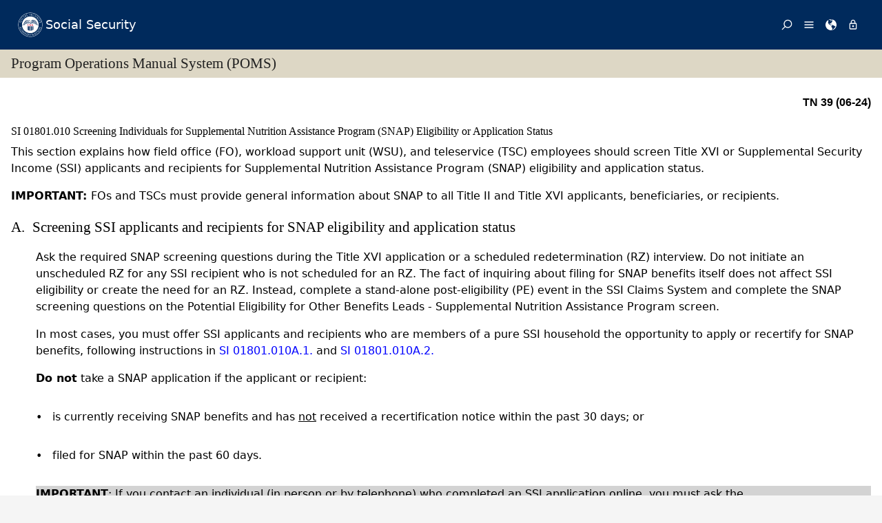

--- FILE ---
content_type: text/html; charset=UTF-8
request_url: https://secure.ssa.gov/poms.Nsf/lnx/0501801010
body_size: 36990
content:
<!DOCTYPE html><html>
<head>
<title>SSA - POMS: SI 01801.010 - Screening Individuals for Supplemental Nutrition Assistance Program (SNAP) Eligibility or Application Status - 01/04/2024</title>
<!-- REQUIRED META INFORMATION -->
<meta charset="UTF-8" />
<meta http-equiv="X-UA-Compatible" content="IE=edge" />
<meta name="viewport" content="width=device-width, initial-scale=1" />
<meta name="description" content="Screening Individuals for Supplemental Nutrition Assistance Program (SNAP) Eligibility or Application Status" />
<meta name="DCTERMS:coderOffice" content="DCRDP:ODEPP:OPPS" />
<meta name="DCTERMS:coder" content="eestes" />
<meta name="DCTERMS:dateCertified" content="2016-10-11" />
<!-- FRAMEWORK STYLES & SCRIPTS -->
<link href="https://ssa.gov/framework/css/phoenix.css" rel="stylesheet" media="all" />
<!-- SMARTPHONE ICON -->
<link rel="apple-touch-icon-precomposed" href="https://ssa.gov/framework/images/icons/png/apple-touch-icon.png">
<!-- SSA INTERNET HEAD SCRIPTS -->
<script src="https://ssa.gov/framework/js/ssa.internet.head.js"></script>
<!-- InstanceBeginEditable name="head" -->
<!-- CUSTOM STYLES & SCRIPTS -->
<link href="../ppoms.css" type="text/css" rel="stylesheet" media="all" />
<link href="../overrides.css" type="text/css" rel="stylesheet" media="all" />
<script language="JavaScript" type="text/javascript" src="/apps10/PublicSharedElements.nsf/kwdSearchLib.js!OpenJavascriptLibrary"></script>
<!-- InstanceEndEditable -->

<META NAME='date' content='2024-01-04'>
<META NAME='title' content='SSA - POMS: SI 01801.010 - Screening Individuals for Supplemental Nutrition Assistance Program (SNAP) Eligibility or Application Status'>

<script language="JavaScript" type="text/javascript">
<!-- 
document._domino_target = "_self";
function _doClick(v, o, t) {
  var returnValue = false;
  var url="/poms.Nsf/lnx/0501801010!OpenDocument&Click=" + v;
  if (o.href != null) {
    o.href = url;
    returnValue = true;
  } else {
    if (t == null)
      t = document._domino_target;
    window.open(url, t);
  }
  return returnValue;
}
// -->
</script>
</head>
<body text="#000000" bgcolor="#FFFFFF" class="nav-sidebar">

<form onsubmit="return false;return true;" action=""><script type="text/javascript">
	appProfile = {"ProfileName":"PublicPolicyNet",
"Status":"Enabled",
"HTTP_POMS":"https://policy.ssa.gov",
"NSF_POMS":"poms.nsf",
"HTTP_Reference":"https://policy.ssa.gov",
"NSF_Reference":"reference.nsf",
"HTTP_ReferenceArchive":"https://policy.ssa.gov",
"NSF_ReferenceArchive":"referencearchive.nsf",
"HTTP_YUILibraries":"https://policy.ssa.gov",
"NSF_YUILibraries":"web20/yui280.nsf",
"defaultPage":"/home!readform"
};	
	//getFields will return a comma separated list of fields stored in the appProfile object
	appProfile.getFields = function() {
		var fieldsList;
		for(var x in appProfile) {
			if(typeof this[x] != 'function') {
				if(fieldsList == undefined) { 
					fieldsList = x; 
				} else { 
					fieldsList += ", "+x;
				}
			}
		}
		return fieldsList;
	} // getFields
	//get will return the object stored for the passed FieldName
	appProfile.get = function(strFieldName) {
		strFieldName = (typeof strFieldName == 'undefined') ? this.ProfileName : strFieldName;	
		return this[strFieldName];
	} // get
</script><input  type='hidden' id='searchParams' name='searchParams' value='&start=1&count=500' />
<input id='Start' name='Start' type='hidden' value=''>
<input id='Finish' name='Finish' type='hidden' value='@ERROR'>
<input id='TotalHits' name='TotalHits' type='hidden' value='@ERROR'>
<input id='Count' name='Count' type='hidden' value='500'>
<input id='Hits' name='Hits' type='hidden' value=''>
<input  type='hidden' id='Query' name='Query' value='' />
    <!-- PAGE CONTAINER -->
    <div id="page">
<!-- ACCESSIBILITY OPTIONS -->
<div class="bg-dark-gray accessibility" id="accessibility">
 <a id="skip-navigation" href="#content">Skip to content</a>
</div>
<!-- BANNER -->
<header class="banner-neo" id="banner" role="banner">
    <div class="banner-wrapper">
        <h1 class="banner-logo">
            <a class="banner-logo__link" href="/apps10/">Social Security</a>
        </h1>
        <nav class="banner-nav" id="banner-nav">
            <a class="banner-nav__link banner-search" href="/apps10/poms.nsf/pomssearch!SearchView&query=&searchorder=1&start=1&count=500">
                <svg class="banner-nav__icon" focusable="false" width="24" height="24" viewBox="0 0 24 24">
                    <path d="M 10 23 C 11.219 23 12.384 22.762 13.496 22.285 C 14.608 21.808 15.565 21.169 16.367 20.367 C 17.169 19.565 17.808 18.608 18.285 17.496 C 18.762 16.384 19 15.219 19 14 C 19 12.953 18.829 11.951 18.488 10.992 C 18.147 10.033 17.661 9.164 17.031 8.383 L 22.711 2.711 C 22.904 2.518 23 2.281 23 2 C 23 1.713 22.905 1.475 22.715 1.285 C 22.525 1.095 22.287 1 22 1 C 21.719 1 21.482 1.096 21.289 1.289 L 15.617 6.969 C 14.836 6.339 13.966 5.853 13.008 5.512 C 12.05 5.171 11.047 5 10 5 C 8.781 5 7.616 5.238 6.504 5.715 C 5.392 6.192 4.435 6.831 3.633 7.633 C 2.831 8.435 2.192 9.392 1.715 10.504 C 1.238 11.616 1 12.781 1 14 C 1 15.219 1.238 16.384 1.715 17.496 C 2.192 18.608 2.831 19.565 3.633 20.367 C 4.435 21.169 5.392 21.808 6.504 22.285 C 7.616 22.762 8.781 23 10 23 Z M 10 21 C 9.052 21 8.146 20.815 7.281 20.445 C 6.416 20.075 5.672 19.578 5.047 18.953 C 4.422 18.328 3.925 17.584 3.555 16.719 C 3.185 15.854 3 14.948 3 14 C 3 13.052 3.185 12.146 3.555 11.281 C 3.925 10.416 4.422 9.672 5.047 9.047 C 5.672 8.422 6.416 7.925 7.281 7.555 C 8.146 7.185 9.052 7 10 7 C 10.948 7 11.854 7.185 12.719 7.555 C 13.584 7.925 14.328 8.422 14.953 9.047 C 15.578 9.672 16.075 10.416 16.445 11.281 C 16.815 12.146 17 13.052 17 14 C 17 14.948 16.815 15.854 16.445 16.719 C 16.075 17.584 15.578 18.328 14.953 18.953 C 14.328 19.578 13.584 20.075 12.719 20.445 C 11.854 20.815 10.948 21 10 21 Z" transform="matrix(-1, 0, 0, -1, 24.000001, 24.000001)" vector-effect="non-scaling-stroke"></path>
                </svg><span>Search</span></a>
            <a class="banner-nav__link banner-menu" href="https://ssa.gov/site/menu/en/" id="ssa-menu">
                <svg class="banner-nav__icon" width="24" height="24" viewBox="0 0 24 24">
                    <path d="M3 5h18q.414 0 .707.293T22 6t-.293.707T21 7H3q-.414 0-.707-.293T2 6t.293-.707T3 5zm0 12h18q.414 0 .707.293T22 18t-.293.707T21 19H3q-.414 0-.707-.293T2 18t.293-.707T3 17zm0-6h18q.414 0 .707.293T22 12t-.293.707T21 13H3q-.414 0-.707-.293T2 12t.293-.707T3 11z" vector-effect="non-scaling-stroke"></path>
                </svg><span>Menu</span></a>
            <a class="banner-nav__link banner-languages" href="https://ssa.gov/site/languages/en/" id="ssa-languages" title="Languages">
                <svg class="banner-nav__icon" focusable="false" width="24" height="24" viewBox="0 0 24 24">
                    <path d="M12 0C5.373 0 0 5.373 0 12s5.373 12 12 12c.812 0 1.604-.08 2.37-.235-.31-.147-.343-1.255-.037-1.887.34-.703 1.406-2.485.35-3.08-1.053-.6-.76-.868-1.405-1.56-.644-.692-.38-.796-.422-.974-.14-.61.62-1.523.656-1.616.035-.094.035-.446.023-.55-.012-.107-.48-.387-.597-.4-.117-.01-.176.188-.34.2-.164.012-.88-.433-1.03-.55-.154-.117-.224-.398-.435-.61-.21-.212-.235-.047-.562-.175-.327-.13-1.382-.516-2.19-.844-.81-.33-.88-.79-.892-1.114-.012-.325-.492-.797-.718-1.137-.225-.342-.267-.81-.348-.705-.082.106.422 1.336.34 1.37-.083.037-.26-.338-.493-.643-.235-.304.245-.14-.505-1.617-.75-1.476.235-2.23.282-3 .048-.77.633.28.328-.21-.304-.493.023-1.524-.21-1.9-.235-.374-1.57.423-1.57.423.034-.363 1.17-.985 1.99-1.56.82-.573 1.322-.128 1.982.083.66.21.703.142.48-.07-.222-.21.094-.316.61-.235.516.082.656.704 1.442.645.784-.06.08.152.186.35.105.2-.117.177-.633.53-.516.35.012.35.926 1.02.913.667.632-.447.538-.94-.094-.49.668-.105.668-.105.563.375.46.02.87.15.408.13 1.52 1.07 1.52 1.07-1.395.762-.516.844-.282 1.02.235.175-.48.515-.48.515-.294-.293-.34.012-.528.117-.187.105-.012.375-.012.375-.97.153-.75 1.173-.738 1.418.012.247-.62.622-.786.973-.164.35.423 1.113.117 1.16-.305.048-.61-1.148-2.25-.703-.495.134-1.593.703-1.008 1.863.585 1.16 1.558-.328 1.886-.164.33.163-.093.902-.023.913.07.012.927.033.974 1.032.048 1 1.3.914 1.57.938.27.023 1.173-.74 1.3-.774.13-.035.646-.47 1.77.175 1.126.644 1.7.55 2.086.82.387.27.117.81.48.985.365.176 1.818-.058 2.18.54.364.597-1.5 3.597-2.085 3.925-.586.328-.856 1.078-1.442 1.558-.69.563-1.418 1.076-2.18 1.535-.684.407-.807 1.137-1.112 1.367C19.984 22.52 24 17.73 24 12c0-6.627-5.373-12-12-12zm2.813 11.262c-.165.047-.504.352-1.336-.14-.832-.494-1.406-.4-1.477-.48 0 0-.07-.2.293-.236.747-.072 1.688.692 1.9.704.21.012.315-.21.69-.09.375.12.094.195-.07.242zM10.887 1.196c-.082-.06.068-.128.157-.246.05-.07.013-.182.078-.246.175-.177 1.043-.423.874.058-.17.48-.98.527-1.11.434zm2.098 1.523c-.293-.013-.983-.086-.856-.212.494-.492-.188-.633-.61-.668-.423-.036-.598-.27-.388-.294.21-.024 1.055.013 1.196.13.14.117.902.422.95.644.047.223 0 .41-.293.4zm2.542-.083c-.234.188-1.413-.673-1.64-.867-.985-.844-1.513-.563-1.72-.703-.206-.142-.132-.33.184-.61.318-.282 1.21.094 1.724.152.516.058 1.113.457 1.125.93.01.474.562.91.327 1.097z" vector-effect="non-scaling-stroke"></path>
                </svg><span>Languages</span></a>
            <a class="banner-nav__link banner-signin" href="https://ssa.gov/site/signin/en/" id="ssa-signin">
                <svg class="banner-nav__icon" focusable="false" width="24" height="24" viewBox="0 0 24 24">
                    <path d="M12 17.016q-.797 0-1.406-.61t-.61-1.405.61-1.405 1.406-.61 1.406.61.61 1.406-.61 1.407-1.406.61zm6 3V9.986H6v10.03h12zm-6-17.11q-1.266 0-2.18.914T8.906 6H9v2.016h6.094V6q0-1.266-.914-2.18T12 2.906zm6 5.11q.797 0 1.406.586t.61 1.383v10.03q0 .798-.61 1.384T18 21.984H6q-.797 0-1.406-.586t-.61-1.384V9.986q0-.798.61-1.384T6 8.016h.984V6q0-2.063 1.477-3.54T12 .985t3.54 1.477T17.015 6v2.016H18z" vector-effect="non-scaling-stroke"></path>
                </svg><span>Sign in / up</span></a>
        </nav>
    </div>
</header>
<!-- PAGE TITLE -->
<div id="title-bar"><h2>Program Operations Manual System (POMS)</h2></div>

<!-- CONTENT -->
<div id="content" role="main">


<!-- GRID -->
<div class="grid">

<div class="row-12 equal-heights">

<div class="column-12">
<div id="divBody"><!-- DO NOT CHANGE THIS TAG -->
<!-- OPPS CUSTOMIZATION using template's breacrumbs div -->
<div class="breadcrumbs">
	<span class="floatl">Effective Dates:&nbsp;01/04/2024 - Present</span>
	<span class="floatr print-hide"> <a href="0501801006NY" id="linkPreviousDocument" title="Previous Document">Previous</a> | <a href="0501801010DAL" id="linkNextDocument" title = "Next Document">Next</a></span>
	<div style="clear:both;"></div>
</div>
<div class="poms">
   <p align="right" class="tninfo">TN 39 (06-24)</p>
   <h1 xmlns="http://www.w3.org/1999/xhtml" class="sectitle"><a class="poms" id="SI-018-01-010">SI 01801.010 </a>Screening Individuals for Supplemental Nutrition Assistance Program (SNAP) Eligibility
      or Application Status
   </h1>
   
   
   <p xmlns="http://www.w3.org/1999/xhtml" class="poms-para">This section explains how field office (FO), workload support unit (WSU), and teleservice
      (TSC) employees should screen Title XVI or Supplemental Security Income (SSI) applicants
      and recipients for Supplemental Nutrition Assistance Program (SNAP) eligibility and
      application status.
   </p>
   
   <p xmlns="http://www.w3.org/1999/xhtml" class="poms-para"><span class="poms-bold">IMPORTANT: </span>FOs and TSCs must provide general information about SNAP to all Title II and Title
      XVI applicants, beneficiaries, or recipients.
   </p>
   
   <div xmlns="http://www.w3.org/1999/xhtml" class="poms-subsection1">
      <div class="poms-subsection1-title">
         <h2 class="sectitle"><a name="a"></a><span class="poms-subsection1-label">A.&nbsp;</span>Screening SSI applicants and recipients for SNAP eligibility and application status
         </h2>
      </div>
      <div class="poms-subsection1-body">
         <p class="poms-para">Ask the required SNAP screening questions during the Title XVI application or a scheduled
            redetermination (RZ) interview. Do not initiate an unscheduled RZ for any SSI recipient
            who is not scheduled for an RZ. The fact of inquiring about filing for SNAP benefits
            itself does not affect SSI eligibility or create the need for an RZ. Instead, complete
            a stand-alone post-eligibility (PE) event in the SSI Claims System and complete the
            SNAP screening questions on the Potential Eligibility for Other Benefits Leads - Supplemental
            Nutrition Assistance Program screen.
         </p>
         <p class="poms-para">In most cases, you must offer SSI applicants and recipients who are members of a pure
            SSI household the opportunity to apply or recertify for SNAP benefits, following instructions
            in <a class="poms" href="../lnx/0501801010#a1">SI 01801.010A.1.</a> and <a class="poms" href="../lnx/0501801010#a2">SI 01801.010A.2.</a></p>
         <p class="poms-para"><span class="poms-bold">Do not</span> take a SNAP application if the applicant or recipient:
         </p>
         <ul class="poms-ul">
            <li class="poms-li">
               <div class="poms-li">
                  <div class="poms-ul-mark">•</div>
                  <div class="poms-ul-p1">
                     <p class="listing">is currently receiving SNAP benefits and has <span class="poms-underline">not</span> received a recertification notice within the past 30 days; or
                     </p>
                     
                  </div>
               </div>
            </li>
            <li class="poms-li">
               <div class="poms-li">
                  <div class="poms-ul-mark">•</div>
                  <div class="poms-ul-p1">
                     <p class="listing">filed for SNAP within the past 60 days.</p>
                     
                  </div>
               </div>
            </li>
         </ul>
         <div class="poms-note">
            <div class="poms-note-text">
               <p class="poms-para"><span class="poms-bold">IMPORTANT</span>: If you contact an individual (in person or by telephone) who completed an SSI application
                  online, you must ask the individual the SNAP screening questions. Offer to assist
                  the individual with completing a SNAP application or recertification, if the individual
                  lives in a pure SSI household.
               </p>
               
            </div>
         </div>
         <p class="poms-para">For the definition of a pure SSI household, see <a class="poms" href="../lnx/0501801005#b3">SI 01801.005B.3.</a></p>
         <div class="poms-note">
            <div class="poms-note-text">
               <p class="poms-para"><span class="poms-bold">NOTE:</span> If the applicant or recipient has an authorized representative, see <a class="poms" href="../lnx/0501801005#b4">SI 01801.005B.4.</a></p>
               
            </div>
         </div>
         <div class="poms-subsection2">
            <div class="poms-subsection2-title">
               <h3 class="sectitle"><a name="a1"></a><span class="poms-subsection2-label">1.&nbsp;</span>Member of a pure SSI household wishes to apply or recertify for SNAP benefits
               </h3>
            </div>
            <div class="poms-subsection2-body">
               <p class="poms-para">Follow these instructions if a member of a pure SSI household wishes to apply or recertify
                  for SNAP benefits.
               </p>
               <ul class="poms-ul">
                  <li class="poms-li">
                     <div class="poms-li">
                        <div class="poms-ul-mark">•</div>
                        <div class="poms-ul-p1">
                           <p class="listing">Advise the applicant or recipient that they are not required to go to the local SNAP
                              office to file for benefits and that we will assist them in completing a SNAP application
                              or recertification.
                           </p>
                           
                        </div>
                     </div>
                  </li>
                  <li class="poms-li">
                     <div class="poms-li">
                        <div class="poms-ul-mark">•</div>
                        <div class="poms-ul-p1">
                           <p class="listing">Ask the required SNAP question, “May I take your SNAP application today?” Then complete
                              the State SNAP application or recertification form.
                           </p>
                           
                        </div>
                     </div>
                  </li>
               </ul>
               <p class="poms-para"><span class="poms-bold">EXPEDITED SERVICE:</span> To see what conditions qualify as “immediate need,” or if you think the household
                  may be entitled to this emergency process, see <a class="poms" href="../lnx/0501801150">SI 01801.150</a>.
               </p>
            </div>
         </div>
         <div class="poms-subsection2">
            <div class="poms-subsection2-title">
               <h3 class="sectitle"><a name="a2"></a><span class="poms-subsection2-label">2.&nbsp;</span>Member of a pure SSI household does not wish to apply or recertify for SNAP benefits
               </h3>
            </div>
            <div class="poms-subsection2-body">
               <p class="poms-para">If a member of a pure SSI household seems reluctant to file for SNAP benefits, follow
                  the instructions in <a class="poms" href="../lnx/0501801010#b1">SI 01801.010B.1.</a> If they refuse or decline to apply or recertify for SNAP benefits at the FO, refer
                  them to the local SNAP office. Document the reason for the refusal on an SSA-5002
                  (Report of Contact) or on the RPOC screen. For common reasons why an applicant or
                  recipient may refuse or decline to apply at the field office, see <a class="poms" href="../lnx/0501801010#b2">SI 01801.010B.2.</a></p>
            </div>
         </div>
         <div class="poms-subsection2">
            <div class="poms-subsection2-title">
               <h3 class="sectitle"><a name="a3"></a><span class="poms-subsection2-label">3.&nbsp;</span>Applicant or recipient who is not a member of a pure SSI household wishes to apply
                  or recertify for SNAP benefits
               </h3>
            </div>
            <div class="poms-subsection2-body">
               <p class="poms-para">Refer the applicant or recipient to the local SNAP office if they are not a member
                  of a pure SSI household but wish to apply or recertify for SNAP benefits. Be sure
                  to give them the address and telephone number of the local SNAP office.
               </p>
            </div>
         </div>
      </div>
   </div>
   
   <div xmlns="http://www.w3.org/1999/xhtml" class="poms-subsection1">
      <div class="poms-subsection1-title">
         <h2 class="sectitle"><a name="b"></a><span class="poms-subsection1-label">B.&nbsp;</span>Member of a pure SSI household reluctant to file for SNAP benefits
         </h2>
      </div>
      <div class="poms-subsection1-body">
         <p class="poms-para">You must offer a member of a pure SSI household the opportunity to file for SNAP benefits
            during the Title XVI application or redetermination interview in the office or over
            the telephone and when you have live contact, in person or by telephone, with an individual
            who completed an SSI application online.
         </p>
         <div class="poms-subsection2">
            <div class="poms-subsection2-title">
               <h3 class="sectitle"><a name="b1"></a><span class="poms-subsection2-label">1.&nbsp;</span>When a member of a pure SSI household is reluctant to file for SNAP benefits
               </h3>
            </div>
            <div class="poms-subsection2-body">
               <p class="poms-para">When a member of a pure SSI household is reluctant to file for SNAP benefits:</p>
               <ul class="poms-ul">
                  <li class="poms-li">
                     <div class="poms-li">
                        <div class="poms-ul-mark">•</div>
                        <div class="poms-ul-p1">
                           <p class="listing">Inform the applicant or recipient of the SNAP policy for members of a pure SSI household
                              and ask why they are reluctant to file. For examples of why people may be reluctant
                              to file for SNAP benefits, see <a class="poms" href="../lnx/0501801010#b2">SI 01801.010B.2.</a> in this section.
                           </p>
                           
                        </div>
                     </div>
                  </li>
                  <li class="poms-li">
                     <div class="poms-li">
                        <div class="poms-ul-mark">•</div>
                        <div class="poms-ul-p1">
                           <p class="listing">Explain that it is usually in their best interest to apply for SNAP benefits at the
                              Social Security Administration (SSA) because it saves a trip to the SNAP office.
                           </p>
                           
                           <p class="listing"><span class="poms-bold">EXCEPTION:</span> In a dire need or emergency situation, an applicant may be entitled to expedited
                              service and receive SNAP benefits faster if they go to the local SNAP office to apply
                              or recertify for benefits (see <a class="poms" href="../lnx/0501801150">SI 01801.150</a>).
                           </p>
                           
                        </div>
                     </div>
                  </li>
                  <li class="poms-li">
                     <div class="poms-li">
                        <div class="poms-ul-mark">•</div>
                        <div class="poms-ul-p1">
                           <p class="listing">For dire need or emergency cases, annotate “SNAP - Dire Need Referral” in the Remarks
                              section on the SSR.
                           </p>
                           
                        </div>
                     </div>
                  </li>
                  <li class="poms-li">
                     <div class="poms-li">
                        <div class="poms-ul-mark">•</div>
                        <div class="poms-ul-p1">
                           <p class="listing">Provide general information about SNAP and answer any questions that the applicant
                              or recipient has, so that they may make an informed decision about filing for SNAP
                              benefits.
                           </p>
                           
                           <p class="listing">Take the SNAP application if you resolve the customer’s concerns.</p>
                           
                           <p class="listing"><span class="poms-bold">IMPORTANT:</span> If the applicant or recipient remains reluctant and refuses or declines to file for
                              SNAP benefits through SSA, you must document the case on an SSA-5002 or on the RPOC
                              screen with the reason for refusal.
                           </p>
                           
                        </div>
                     </div>
                  </li>
               </ul>
            </div>
         </div>
         <div class="poms-subsection2">
            <div class="poms-subsection2-title">
               <h3 class="sectitle"><a name="b2"></a><span class="poms-subsection2-label">2.&nbsp;</span>Reasons why a member of a pure SSI household may not want to file for SNAP benefits
                  at the FO
               </h3>
            </div>
            <div class="poms-subsection2-body">
               <p class="poms-para">Reasons why a member of a pure SSI household may not want to file for SNAP benefits
                  at the FO include that they:
               </p>
               <ul class="poms-ul">
                  <li class="poms-li">
                     <div class="poms-li">
                        <div class="poms-ul-mark">•</div>
                        <div class="poms-ul-p1">
                           <p class="listing">consider the local SNAP office to be more convenient;</p>
                           
                        </div>
                     </div>
                  </li>
                  <li class="poms-li">
                     <div class="poms-li">
                        <div class="poms-ul-mark">•</div>
                        <div class="poms-ul-p1">
                           <p class="listing">already have an appointment pending at the SNAP office;</p>
                           
                        </div>
                     </div>
                  </li>
                  <li class="poms-li">
                     <div class="poms-li">
                        <div class="poms-ul-mark">•</div>
                        <div class="poms-ul-p1">
                           <p class="listing">prefer to file for Medicaid, public assistance, and SNAP benefits all together, at
                              one location;
                           </p>
                           
                        </div>
                     </div>
                  </li>
                  <li class="poms-li">
                     <div class="poms-li">
                        <div class="poms-ul-mark">•</div>
                        <div class="poms-ul-p1">
                           <p class="listing">are more familiar or comfortable with the local SNAP office; and</p>
                           
                        </div>
                     </div>
                  </li>
                  <li class="poms-li">
                     <div class="poms-li">
                        <div class="poms-ul-mark">•</div>
                        <div class="poms-ul-p1">
                           <p class="listing">wishe to avoid possible delay in processing due to mail time of an application taken
                              over the phone.
                           </p>
                           
                        </div>
                     </div>
                  </li>
               </ul>
               <p class="poms-para">Try to alleviate any concerns that an applicant or recipient may have about filing
                  for SNAP benefits at the FO and offer to complete the application or recertification
                  for benefits.
               </p>
            </div>
         </div>
      </div>
   </div>
   
   <div xmlns="http://www.w3.org/1999/xhtml" class="poms-subsection1">
      <div class="poms-subsection1-title">
         <h2 class="sectitle"><a name="c"></a><span class="poms-subsection1-label">C.&nbsp;</span>References
         </h2>
      </div>
      <div class="poms-subsection1-body">
         <ul class="poms-ul">
            <li class="poms-li">
               <div class="poms-li">
                  <div class="poms-ul-mark">•</div>
                  <div class="poms-ul-p1">
                     <p class="listing">MS 08119.002 Potential Eligibility for Other Benefit Leads Selection</p>
                     
                  </div>
               </div>
            </li>
            <li class="poms-li">
               <div class="poms-li">
                  <div class="poms-ul-mark">•</div>
                  <div class="poms-ul-p1">
                     <p class="listing">MS 08119.019 Supplemental Nutrition Assistance Program (SNAP)</p>
                     
                  </div>
               </div>
            </li>
            <li class="poms-li">
               <div class="poms-li">
                  <div class="poms-ul-mark">•</div>
                  <div class="poms-ul-p1">
                     <p class="listing">MS 08122.004 Development Worksheet</p>
                     
                  </div>
               </div>
            </li>
            <li class="poms-li">
               <div class="poms-li">
                  <div class="poms-ul-mark">•</div>
                  <div class="poms-ul-p1">
                     <p class="listing"><a class="poms" href="../lnx/0500604006">SI 00604.006</a> Food Stamp-Social Security Administration/Application and Food Stamp (FS-SSA/APP
                        and FS)-Referred Blocks
                     </p>
                     
                  </div>
               </div>
            </li>
            <li class="poms-li">
               <div class="poms-li">
                  <div class="poms-ul-mark">•</div>
                  <div class="poms-ul-p1">
                     <p class="listing"><a class="poms" href="../lnx/0500604095">SI 00604.095</a> Completing Part V of the SSA-8000-BK (Potential Eligibility for Food Stamps/Medical
                        Assistance/ Other Benefits) – General
                     </p>
                     
                  </div>
               </div>
            </li>
            <li class="poms-li">
               <div class="poms-li">
                  <div class="poms-ul-mark">•</div>
                  <div class="poms-ul-p1">
                     <p class="listing"><a class="poms" href="../lnx/0500604096">SI 00604.096</a> Supplemental Nutrition Assistance Program (SNAP) (Formerly Known as Food Stamps):
                        Question 58
                     </p>
                     
                  </div>
               </div>
            </li>
            <li class="poms-li">
               <div class="poms-li">
                  <div class="poms-ul-mark">•</div>
                  <div class="poms-ul-p1">
                     <p class="listing"><a class="poms" href="../lnx/0500605030">SI 00605.030</a> Completing Part 5 Supplemental Nutritional Assistance Program (SNAP) of the Application
                        for Supplemental Security Income (SSA-8001-BK)
                     </p>
                     
                  </div>
               </div>
            </li>
            <li class="poms-li">
               <div class="poms-li">
                  <div class="poms-ul-mark">•</div>
                  <div class="poms-ul-p1">
                     <p class="listing">SM 01005.360 FS Supplemental Nutrition Assistance Program</p>
                     
                  </div>
               </div>
            </li>
            <li class="poms-li">
               <div class="poms-li">
                  <div class="poms-ul-mark">•</div>
                  <div class="poms-ul-p1">
                     <p class="listing">SM 01301.855 Food Stamp Data (FS)</p>
                     
                  </div>
               </div>
            </li>
         </ul>
      </div>
   </div>
   
   <!-- Created on September 18, 2025 08:54:56 p.m. using Saxonica SAXON version HE 9.7.0.14 -->
</div>
</div><!--divBody-->
<HR>
<table width="100%" border="0" cellspacing="0" cellpadding="0">
<tr valign="top"><td style="line-height: 1em" width="50%"><i><font size="1" face="Arial">To Link to this section - Use this URL: </font></i><br><small><font face='arial'><a href="http://policy.ssa.gov/poms.nsf/lnx/0501801010">http://policy.ssa.gov/poms.nsf/lnx/0501801010</a></font></small><br></td><td style="line-height: 1em" width="50%"><div align="right"><i><font size="1" face="Times New Roman">SI 01801.010 - Screening Individuals for Supplemental Nutrition Assistance Program (SNAP) Eligibility or Application Status - 01/04/2024</font></i><br>
<i><font size="1" color="#C0C0C0" face="Times New Roman">Batch run: </font></i><i><font size="1" face="Times New Roman">09/18/2025</font></i><br>
<i><font size="1" color="#C0C0C0" face="Times New Roman">Rev:</font></i><i><font size="1" face="Times New Roman">01/04/2024</font></i></div></td></tr>
</table>
<div align="right"></div>
<!-- END COLUMN -->

</div>
<!-- END ROW -->

</div>
<!-- END GRID -->

</div>
<!-- END PAGE CONTENT -->

        <!-- PAGE FOOTER -->
        <!-- FOOTER -->
<footer class="footer" id="footer" role="contentinfo">

<div class="important-info">
<h4>Important Information:</h4>
<ul>
<li><a href="https://ssa.gov/accessibility/">Accessibility</a></li>
<li><a href="https://ssa.gov/foia/">FOIA</a></li>
<li><a href="https://ssa.gov/open/">Open Government</a></li>
<li><a href="https://ssa.gov/agency/glossary/">Glossary</a></li>
<li><a href="https://ssa.gov/agency/privacy.html">Privacy</a></li>
<li><a href="http://oig.ssa.gov/report-fraud-waste-or-abuse">Report Fraud, Waste or Abuse</a></li>
<li><a href="https://ssa.gov/sitemap.htm">Site Map</a></li>
<li><a href="https://ssa.gov/agency/websitepolicies.html">Website Policies</a></li>
</ul>
</div>

<div class="gov-sites">
<h4>Other Government Websites:</h4>
<ul>
<li><a href="http://www.govbenefits.gov">Benefits.gov</a></li>
<li><a href="https://www.disability.gov/">Disability.gov</a></li>
<li><a href="https://www.healthcare.gov">Healthcare.gov</a></li>
<li><a href="http://mymoney.gov">MyMoney.gov</a></li>
<li><a href="https://regulations.gov">Regulations.gov</a></li>
<li><a href="https://www.usa.gov">USA.gov</a></li>
<li><a href="https://ssa.gov/agency/other-gov-websites.html">Other Government Sites</a></li>
</ul>
</div>

<div class="social-media">
<h4>Follow:</h4>
<ul>
<li><a class="btn-twitter" href="//twitter.com/socialsecurity/" title="Twitter"><span class="visually-hidden">Twitter</span></a></li>
<li><a class="btn-facebook" href="//facebook.com/socialsecurity/" title="Facebook"><span class="visually-hidden">Facebook</span></a></li>
<li><a class="btn-youtube" href="//youtube.com/socialsecurityonline/" title="YouTube"><span class="visually-hidden">YouTube</span></a></li>
<li><a class="btn-blog" href="//blog.ssa.gov/" title="Blog"><span class="visually-hidden">Blog</span></a></li>
<li><a class="btn-more" href="https://ssa.gov/socialmedia/" title="More Social Media"><span class="visually-hidden">More Social Media</span></a></li>
</ul>
</div>

<p class="align-center margin-top">This website is produced and published at U.S. taxpayer expense.</p>

</footer>
<!-- END FOOTER -->

    </div>
<!-- END PAGE CONTAINER -->

<!-- SSA INTERNET BODY SCRIPTS -->
<script src="https://ssa.gov/framework/js/ssa.internet.body.js"></script>

</div>
<input name="$$HTMLFrontMatter" type="hidden" value="&lt;!DOCTYPE html&gt;">
<input name="appProfile" type="hidden" value="PublicPolicyNet">
<input name="YUIPath" type="hidden" value="web20/yui280.nsf">
<input name="NSF_POMS" type="hidden" value="poms.nsf">
<input name="NSF_Rules" type="hidden" value="">
<input name="NSF_Redir" type="hidden" value="">
<input name="NSF_SystemStatus" type="hidden" value="">
<input name="NSF_Reference" type="hidden" value="reference.nsf">
<input name="NSF_ReferenceArchive" type="hidden" value="referencearchive.nsf">
<input name="NSF_Homepage" type="hidden" value="">
<input name="NSF_ClosedGuidelines" type="hidden" value="">
<input name="NSF_ClosedPrereqs" type="hidden" value="">
<input name="NSF_ClosedDigital" type="hidden" value="">
<input name="NSF_ClosedYouth" type="hidden" value="">
<input name="SectionTitle" type="hidden" value="Screening Individuals for Supplemental Nutrition Assistance Program (SNAP) Eligibility or Application Status">
<input name="Audience" type="hidden" value="">
<input name="PartNumber" type="hidden" value="05">
<input name="Chapter" type="hidden" value="018">
<input name="SubChapter" type="hidden" value="01">
<input name="Sensitive" type="hidden" value="N">
<input name="ComputedID" type="hidden" value="SI 01801.010">
<input name="Filename" type="hidden" value="">
<input name="PartAbbreviation" type="hidden" value="SI">
<input name="Title" type="hidden" value="SI 01801.010 - Screening Individuals for Supplemental Nutrition Assistance Program (SNAP) Eligibility or Application Status - 01/04/2024">
<input name="PulledDate" type="hidden" value="09/18/2025">
<input name="LastUpdate" type="hidden" value="01/04/2024">
<input name="Author" type="hidden" value="PolicyNet/SSA">
<input name="DocSize" type="hidden" value="24524">
<input name="ArchivedOK" type="hidden" value="">
<input name="SectionBookmarkHook" type="hidden" value="0501801010">
<input name="Section" type="hidden" value="010">
<input name="ISO8601date" type="hidden" value="2024-01-04">
<input name="SupplementType" type="hidden" value="">
<input name="PartTextLookup" type="hidden" value="Supplemental Security Income"></form>
</body>
</html>
